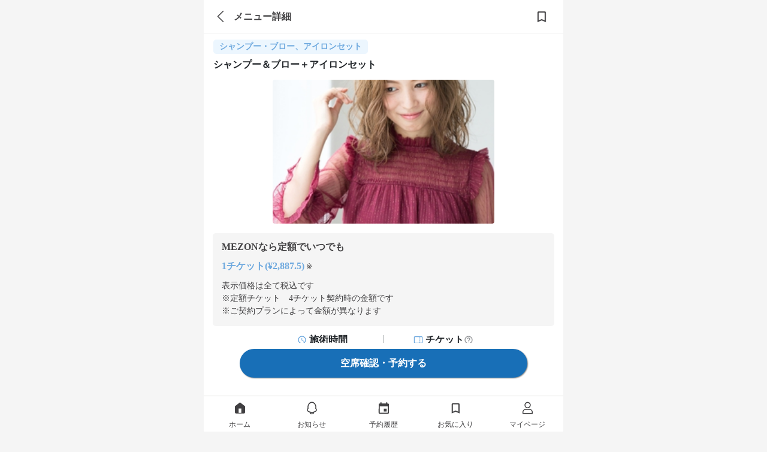

--- FILE ---
content_type: text/html; charset=utf-8
request_url: https://mezon.jocy.jp/salon_detail/salons/455/services/2914
body_size: 10224
content:
<!DOCTYPE html>
<html>
  <head>
    <meta name="csrf-param" content="authenticity_token" />
<meta name="csrf-token" content="eEut+G2X0LOufOLzbPNX85MfJqiDItEYh3JYQgHy44AdEMOhDoSNH9qpouwv7AtvsV1shi2eZBF2CsGZqLHH6g==" />
    <meta name="viewport" content="width=device-width,initial-scale=1">
    <meta name="apple-itunes-app" content="app-id=1358183282">
    <link rel="apple-touch-icon" href="/static_assets/img/home/apple-touch-icon.png">
    <meta charset="utf-8">
<title>【駅 シャンプー・ブロー、アイロンセット】SERVE next hair | 美容室の定額（サブスク）サービス MEZON メゾン</title>
<meta name="description" content="【美容室定額サービスMEZONメゾン】 東区にあるSERVE next hairのシャンプー＆ブロー＋アイロンセットが24時間WEB予約可能。MEZONから予約すると、定額（サブスク）でずっとお得に通い続けられる。だから髪のキレイが続く。">
<meta property="og:site_name" content="美容室の定額（サブスク）サービス
MEZON メゾン">
<meta property="og:title" content="メゾンでシャンプー・ブロー、アイロンセット
美容定額 MEZON">
<meta property="og:url" content="https://mezon.jocy.jp/salon_detail/salons/455/services/2914">
<meta property="og:type" content="website">
<meta property="og:image" content="https://mzn-prod-images.s3.amazonaws.com/service_images/files/000/006/062/original/%E7%B9%A7%EF%BD%B9%E7%B9%A7%EF%BD%BF%E7%B9%A7%EF%BD%A4%E7%B9%9D%EF%BD%AB%E9%82%8F%EF%A3%B0%E8%AD%9A%E3%83%BBB053992799_271-361.jpg?1573209705">
<meta property="og:description" content="【美容室定額サービスMEZONメゾン】 東区にあるSERVE next hairのシャンプー＆ブロー＋アイロンセットが24時間WEB予約可能。MEZONから予約すると、定額（サブスク）でずっとお得に通い続けられる。だから髪のキレイが続く。">
<meta property="og:locale" content="ja_JP">
<meta name="twitter:card" content="summary_large_image">

    <link rel="preconnect" href="https://static.site24x7rum.com">
    <link rel="preconnect" href="https://maps.googleapis.com">
    <link rel="dns-prefetch" href="https://cdnjs.cloudflare.com">
    <link rel="dns-prefetch" href="https://www.googletagmanager.com">
    <link rel="dns-prefetch" href="https://www.google-analytics.com">
    <link rel="dns-prefetch" href="https://cdn.channel.io">

    <!-- Google Tag Manager -->
<script>(function(w,d,s,l,i){w[l]=w[l]||[];w[l].push({'gtm.start':
        new Date().getTime(),event:'gtm.js'});var f=d.getElementsByTagName(s)[0],
    j=d.createElement(s),dl=l!='dataLayer'?'&l='+l:'';j.async=true;j.src=
    'https://www.googletagmanager.com/gtm.js?id='+i+dl;f.parentNode.insertBefore(j,f);
})(window,document,'script','dataLayer','GTM-NN6RBGP');</script>
<!-- End Google Tag Manager -->

    <!-- CSS only(for Bootstrap) -->
    <link href="https://cdn.jsdelivr.net/npm/bootstrap@5.0.0-beta1/dist/css/bootstrap.min.css" rel="stylesheet" integrity="sha384-giJF6kkoqNQ00vy+HMDP7azOuL0xtbfIcaT9wjKHr8RbDVddVHyTfAAsrekwKmP1" crossorigin="anonymous">
    <!-- Bootstrap Icons -->
    <link rel="stylesheet" href="https://cdn.jsdelivr.net/npm/bootstrap-icons@1.4.0/font/bootstrap-icons.css">

    <link rel="stylesheet" type="text/css" href="//cdn.jsdelivr.net/npm/slick-carousel@1.8.1/slick/slick.css"/>
    <link rel="stylesheet" type="text/css" href="//cdn.jsdelivr.net/npm/slick-carousel@1.8.1/slick/slick-theme.css"/>
    <link rel="stylesheet" media="screen" href="//d3astx74qz1y8o.cloudfront.net/assets/loading-spinner-6459cdb49bcfb7f367cbb1dd641f04b0699968e85e634fa342978a8f257aa9d1.css" />

      <link rel="stylesheet" media="screen" href="//d3astx74qz1y8o.cloudfront.net/assets/reset-d461790c83b464971b651561549547c2c40c802e6f00fb4a2ca16b3a297dc35f.css" />
  <link rel="stylesheet" media="screen" href="//d3astx74qz1y8o.cloudfront.net/assets/application-a04e6650414e4216eea4ba23a0eb14ce545a361cff50c1e0409d37104db589bc.css" />
  <link rel="stylesheet" media="screen" href="//d3astx74qz1y8o.cloudfront.net/assets/shared/_header-4ea63d0f556b05115b35340463d5c153ef8858c2a49f95b5a9d72481f2e4f02e.css" />
  <link rel="stylesheet" media="screen" href="//d3astx74qz1y8o.cloudfront.net/assets/shared/_sidebar_popup-6331530b5f0bee451ee291c9f5e2b55ba12db0420d7fc6f90342f57174e52333.css" />
  <link rel="stylesheet" media="screen" href="//d3astx74qz1y8o.cloudfront.net/assets/shared/_page_title-e26f976060d46ce5d475f668654aa0b1bd967658f21e4d49c8389aea1590ccb1.css" />
  <link rel="stylesheet" media="screen" href="//d3astx74qz1y8o.cloudfront.net/assets/salon_detail/services/show-d77ecb298b419fd6728e671c75f0fa74708203736e57427084c9980f915e4a75.css" />
  <link rel="stylesheet" media="screen" href="//d3astx74qz1y8o.cloudfront.net/assets/shared/_review_comments_slider-f40dabe81567cc9b41e83e80b565a8d6153aa39337e22fda85eec9b025d6a1eb.css" />
  <link rel="stylesheet" media="screen" href="//d3astx74qz1y8o.cloudfront.net/assets/salon_detail/favorite_button-dda1f764e071cc11bd7f05b1dedab2cb91906b8ab04dc78ca0c98baac232895e.css" />
  <link rel="stylesheet" media="screen" href="//d3astx74qz1y8o.cloudfront.net/assets/shared/popup-9e4da5db4003e50124a58d0185ace7626491468f92fcfd5198a276ee3292e327.css" />
  <link rel="stylesheet" media="screen" href="//d3astx74qz1y8o.cloudfront.net/assets/shared/_gretel-65c07b8854f9687ae43eac975f6aa768d68ca18ef104b567d9f3cf265bc26101.css" />


    <!-- JavaScript Bundle with Popper(for Bootstrap) -->
    <script defer src="https://cdn.jsdelivr.net/npm/bootstrap@5.0.0-beta1/dist/js/bootstrap.bundle.min.js" integrity="sha384-ygbV9kiqUc6oa4msXn9868pTtWMgiQaeYH7/t7LECLbyPA2x65Kgf80OJFdroafW" crossorigin="anonymous"></script>

    <!-- Lottie CDN -->
    <script defer src="https://cdnjs.cloudflare.com/ajax/libs/bodymovin/5.6.7/lottie.min.js"></script>

    <script src="//d3astx74qz1y8o.cloudfront.net/assets/application-88a8f61b5f19ce8f1d39a82a441402d8a9ace65642d2696a701d0b269ece1669.js"></script>
    <script src="//d3astx74qz1y8o.cloudfront.net/assets/app-f2c4727721737dedf3ab8cff2981b2de98d09501ed945ad2e7ece32b605a779a.js"></script>

      <script src="//d3astx74qz1y8o.cloudfront.net/assets/shared/_header-fd29f94ab9e1d1bad906cea4d0352f163cd2f1ecc58360233647d07b58150937.js"></script>
  <script src="//d3astx74qz1y8o.cloudfront.net/assets/payment_status-9fdd4cc15c828b5c436e9cde52f69cb7eacd8bb2da37ca0eb28ddc539a7b3702.js"></script>
  <script src="//d3astx74qz1y8o.cloudfront.net/assets/fcm_tokens-b83a2f234e97584fd83495e6bf38a332dcab207f4f7fba8f4000b3424e3d61bb.js"></script>
    <script src="//d3astx74qz1y8o.cloudfront.net/assets/favorites/favorite-9fef742ac99143a3a50077b990164d21a49f27ad003b85781392e2e306663df4.js" type="module"></script>
  <script src="//d3astx74qz1y8o.cloudfront.net/assets/salon_detail/services/show-407169175159f5d9fb12363483a13cc9664b9fe9f8030bb7d05c31b57675dc67.js" type="module"></script>
  <script src="//d3astx74qz1y8o.cloudfront.net/assets/shared/popup-3a342dd72f82257c7c193cd951b2f8996bb7df705bfdc5cd12b83a247132fba3.js"></script>
  <script src="//d3astx74qz1y8o.cloudfront.net/assets/shared/_review_comments_slider-dfaf7f3634828bd190d999117c35a81c0c3d8de96d90c4cd16b8e0c67cc4bc23.js"></script>
  <script src="//d3astx74qz1y8o.cloudfront.net/assets/shared/popup-3a342dd72f82257c7c193cd951b2f8996bb7df705bfdc5cd12b83a247132fba3.js"></script>


    <!-- slick(JS) -->
    <script defer type="text/javascript" src="//cdn.jsdelivr.net/npm/slick-carousel@1.8.1/slick/slick.min.js"></script>

    
  </head>

   <body>

    <!-- Google Tag Manager (noscript) -->
<noscript><iframe src="https://www.googletagmanager.com/ns.html?id=GTM-NN6RBGP"
                  height="0" width="0" style="display:none;visibility:hidden"></iframe></noscript>
<!-- End Google Tag Manager (noscript) -->

    <div class="screen-width">
      <link rel="stylesheet" media="screen" href="//d3astx74qz1y8o.cloudfront.net/assets/store_banner-43ac4e15378d5a1024be8b1edefbfc6d6afc38c213200299203553b85b42367b.css" />

<div id="store-banner" style="display: none;">
  <div class="items-container h-100 d-flex justify-content-between align-items-center">
    <div class="item-left" id="app-banner-close-btn" onclick="closeAppBanner()">×</div>
    <div class="item-center d-flex justify-content-start align-items-center">
      <div class="app-logo">
        <img src="//d3astx74qz1y8o.cloudfront.net/assets/mezon-app-icon-9e94776608f8187f7b60d01e5d195269a3e8021ac8b83dd3b0086d699b7b90d9.png" /></div>
      <div>
        <p class="font14px black mb-2 store-banner-title" style="line-height: 16px;">MEZONメゾン/美容室定額（サブスク）サービス</p>
        <p class="font12px gray" style="">入手 - <span id="store-name"></span></p>
      </div>
    </div>
    <div class="item-right font16px">
      <a class="bright-blue text-decoration-none" id="store-link" target="_blank" href="#">表示</a>
    </div>
  </div>  
</div>

<script>
  function closeAppBanner() {
    document.getElementById('store-banner').style.display = "none";
    document.getElementById("style-for-banner").remove();
    sessionStorage.setItem('storeBannerFlag', '1');
    document.querySelector("body").classList.remove("body-extra-padding")
    document.querySelector("body").classList.remove("body-padding")
  }

  function addExtraPadding() {
    bodyElement = document.querySelector("body")
    const pageTitle = document.getElementsByClassName("page-title-partial")
    if (pageTitle.length > 0) {
      document.querySelector("body").classList.remove("body-padding")
      document.querySelector("body").classList.add("body-extra-padding")
    };
  }
</script>

      

<header id="header" class="screen-width" style="display: inherit;">

  <div class="header-inner-container">

    <div class="left-nav">
      <div class="header-nav-toggle">
        <img src="//d3astx74qz1y8o.cloudfront.net/assets/ic_menu@3x-97bc17cb7250155a0ff56b854c75b245b2ee29127f28e1a253c36bbb4596bc04.png" />
      </div>

      <h1 class="bar-logo">
        <a href="/">
          <img class="mezon-logo-black" alt="美容室の定額（サブスク）サービス MEZON メゾン" src="//d3astx74qz1y8o.cloudfront.net/assets/Logo-92eb08b6e7bbee8ae7b7905cf1b34b7218444093aebe37a82dd00629c7f97883.svg" />
        </a>
      </h1>
    </div>

    <div class='right-nav'>
      <ul class='lists-right'>
        <li>
          <a href="/salon_searches/search_top">
            <div class="list-item">
              <img class="header-icon" src="//d3astx74qz1y8o.cloudfront.net/assets/ic_search@3x-2496c3f413040892ebe96f30dc0d965d484fc9500aaa35554a92a4b759e08a0f.png" />
              <p>検索</p>
            </div>
</a>        </li>
        <li class="user-signed-in-content hide">
          <a href="/reservation_histories">
            <div class="list-item">
              <img class="header-icon" src="//d3astx74qz1y8o.cloudfront.net/assets/ic_event@3x-535abbcff8ae9b2f48941e9b1c7e1746c2eb1ad9d1411842b891309578caeaf0.png" />
              <p>予約</p>
            </div>
</a>        </li>
        <li class="user-signed-in-content hide">
          <a href="/members/mypage">
            <div class="list-item">
              <img class="header-icon" src="//d3astx74qz1y8o.cloudfront.net/assets/ic_account_circle@3x-df63919dbb16838db935586b2625b61f3f5ea6cf3ae5cb9ab96a6316b24bdf19.png" />
              <p>マイページ</p>
            </div>
</a>        </li>
        <li class="user-not-signed-in-content hide">
          <a href="/users/sign_in#signin">
            <div class="list-item">
              <img class="header-icon" src="//d3astx74qz1y8o.cloudfront.net/assets/ic_account_circle@3x-df63919dbb16838db935586b2625b61f3f5ea6cf3ae5cb9ab96a6316b24bdf19.png" />
              <p>ログイン</p>
            </div>
</a>        </li>
        <li class="register user-not-signed-in-content hide">
          <a href="/beginners">
            <p>はじめて<br>の方へ</p>
</a>        </li>
      </ul>
    </div>

  </div>

  <!--sidebar-->
  <div class="side-bar-container">
    <div class="side-bar-bg"></div>
    <div class="side-bar">

      <div class="side-bar-items">


        <div class="side-bar-item side-bar-for-beginners">
          <div class="side-bar-item-left">
            <img src="//d3astx74qz1y8o.cloudfront.net/assets/side_bar/ic_mezon_outline@3x-b9b2b8519a51566733cd7fa8228d496d50c358cfa35c0bdf60f98b676c28fdc9.png" />
            <a href="/beginners">はじめての方へ</a>
          </div>
          <div class="side-bar-item-right">
            <img src="//d3astx74qz1y8o.cloudfront.net/assets/side_bar/ic_chevron_right_black@3x-66ea84b0d55d21df2ccd2d246162361810a589754647a50c9ea25450d8687975.png" />
          </div>
        </div>

        <div class="side-bar-item">
          <div class="side-bar-item-left">
            <img src="//d3astx74qz1y8o.cloudfront.net/assets/ic_bell_outline-a2d10fa1fdf775188d2ec17977b7170b6e81c24227cebc07cd2d1d24978f45b0.svg" />
            <a href="/news">お知らせ</a>
          </div>
          <div class="side-bar-item-right" id="side-bar-user-notification-count">
            <div class="user-notification-no-read-count-wrapper d-none">
              <div class="user-notification-no-read-count d-flex flex-row-reverse">
                <div class="ps-3 pe-3 text-white"
                     data-count="0"
                     id="user_notification_unread_count">
                </div>
              </div>
            </div>
            <img src="//d3astx74qz1y8o.cloudfront.net/assets/side_bar/ic_chevron_right_black@3x-66ea84b0d55d21df2ccd2d246162361810a589754647a50c9ea25450d8687975.png" />
          </div>
        </div>
      </div>

      <div class="side-bar-items">

        <div class="not-paid-member-content hide">
          <div class="side-bar-item">
            <div class="side-bar-item-left">
              <img style="width: 3rem; height: 3rem; margin-left: -2px;" src="//d3astx74qz1y8o.cloudfront.net/assets/side_bar/ic_plan_outline-186d417faccb1945be96eca25fede8c946a5312b519141f1a70b6dab09fc2d12.png" />
              <a style="margin-left: -2px;" href="/subscriptions/no_plan_user?browser=1">料金プランをみる</a>
            </div>
            <div class="side-bar-item-right">
              <img src="//d3astx74qz1y8o.cloudfront.net/assets/side_bar/ic_chevron_right_black@3x-66ea84b0d55d21df2ccd2d246162361810a589754647a50c9ea25450d8687975.png" />
            </div>
          </div>
        </div>

        <div class="side-bar-item">
          <div class="side-bar-item-left">
            <img src="//d3astx74qz1y8o.cloudfront.net/assets/side_bar/ic_present_outline@3x-255ef3c61fe5f432a4bf0f4d863da26672010c03a9abed00efba520de7b17ef8.png" />
            <a class="user-signed-in-content hide" href="/ticket_presents/index">チケットプレゼント</a>
            <a href="javascript:void(0)" class="user-not-signed-in-content hide sidebar-js-JoinEvent">チケットプレゼント</a>
          </div>
          <div class="side-bar-item-right">
            <img src="//d3astx74qz1y8o.cloudfront.net/assets/side_bar/ic_chevron_right_black@3x-66ea84b0d55d21df2ccd2d246162361810a589754647a50c9ea25450d8687975.png" />
          </div>
        </div>

        <div class="side-bar-item">
          <div class="side-bar-item-left">
            <img src="//d3astx74qz1y8o.cloudfront.net/assets/side_bar/ic_letter_outline@3x-49d9ad0b5b87410b0e6a7523126e9bb7002b8f4928cbc37ff324352947120d5a.png" />
            <a class="user-signed-in-content hide" href="/invite_friends">友だちを招待</a>
            <a href="javascript:void(0)" class="user-not-signed-in-content hide sidebar-js-JoinEvent">友だちを招待</a>
          </div>
          <div class="side-bar-item-right">
            <img src="//d3astx74qz1y8o.cloudfront.net/assets/side_bar/ic_chevron_right_black@3x-66ea84b0d55d21df2ccd2d246162361810a589754647a50c9ea25450d8687975.png" />
          </div>
        </div>

        <div class="side-bar-item">
          <div class="side-bar-item-left">
            <img src="//d3astx74qz1y8o.cloudfront.net/assets/side_bar/ic_giftcode_outline@3x-f9f25bd8f124ebd30daa93eb23224971c0519d2b6ddbb4640a189a174a7c6e95.png" />
            <a class="user-signed-in-content hide" href="/gift_codes">ギフトコード</a>
            <a href="javascript:void(0)" class="user-not-signed-in-content hide sidebar-js-JoinEvent">ギフトコード</a>
          </div>
          <div class="side-bar-item-right">
            <img src="//d3astx74qz1y8o.cloudfront.net/assets/side_bar/ic_chevron_right_black@3x-66ea84b0d55d21df2ccd2d246162361810a589754647a50c9ea25450d8687975.png" />
          </div>
        </div>

      </div>

      <div class="side-bar-items">
        <div class="side-bar-item">
          <div class="side-bar-item-left">
            <img src="//d3astx74qz1y8o.cloudfront.net/assets/side_bar/ic_question_outline@3x-14906329f9683e4aec2995c8fe5dbe1a1d9d4b554625f73f63e12398f8bf0e0e.png" />
            <a href="https://mezon-support.channel.io/support-bots/19802" target="_blank" rel="noopener noreferrer">改善要望・不具合報告</a>
          </div>
          <div class="side-bar-item-right">
            <img src="//d3astx74qz1y8o.cloudfront.net/assets/side_bar/ic_chevron_right_black@3x-66ea84b0d55d21df2ccd2d246162361810a589754647a50c9ea25450d8687975.png" />
          </div>
        </div>

        <div class="side-bar-item">
          <div class="side-bar-item-left">
            <img src="//d3astx74qz1y8o.cloudfront.net/assets/side_bar/ic_question_outline@3x-14906329f9683e4aec2995c8fe5dbe1a1d9d4b554625f73f63e12398f8bf0e0e.png" />
            <a href="https://mezon.zendesk.com/hc/ja" target="_blank" rel="noopener noreferrer">お問い合わせ</a>
          </div>
          <div class="side-bar-item-right">
            <img src="//d3astx74qz1y8o.cloudfront.net/assets/side_bar/ic_chevron_right_black@3x-66ea84b0d55d21df2ccd2d246162361810a589754647a50c9ea25450d8687975.png" />
          </div>
        </div>
      </div>

      <div class="side-bar-bottom-items">
        <div class="side-bar-bottom-item" >
          <a href="https://docs.google.com/forms/d/e/1FAIpQLSfLTzzJexBJ3hnq70tvLtG_WJ13lCMIfa667Hkjv9svMKCbuw/viewform" target="_blank" rel="noopener noreferrer">エリアリクエスト</a>
        </div>
        <div class="side-bar-bottom-item">
          <a target="_blank" href="/for_salon">美容室の掲載について</a>
        </div>
        <div class="side-bar-bottom-item">
          <a href="https://www.about-jocy.jp/" target="_blank">運営会社</a>
        </div>
        <div class="side-bar-bottom-item">
          <a href="https://jocy-recruit.jp/" target="_blank">採用情報</a>
        </div>
        <div class="side-bar-bottom-item">
          <a href="/terms">利用規約</a>
        </div>
        <div class="side-bar-bottom-item">
          <a href="/privacy">プライバシーポリシー</a>
        </div>
        <div class="side-bar-bottom-item">
          <a href="/legal">特定商取引法に基づく表記</a>
        </div>
      </div>

    </div>
  </div>
  <!--sidebar_end-->
</header>

<div class="header-popup-container">
  
<div class="sidebar-js-modal-bg">
</div>

<div class="sidebar-popup-container">
  <div class="sidebar-popup-content">
    <p class="sidebar-protocol-1">会員登録・ログイン</p>
    <p class="sidebar-protocol-2">この機能を利用するには、会員登録またはログインが必要です。</p>
      <div class="protocol-btn-area">
        <a class="sidebar-popup-btn entry-btn mordal-btn-left" href="/users/sign_in#signin">ログイン</a>
        <a class="sidebar-popup-btn entry-btn mordal-btn-right" href="/users/sign_up">会員登録</a>
      </div>
  </div>
  <div class="close-btn-area">
    <a class="close-btn" onclick='$(".sidebar-js-modal-bg").fadeOut();$(".sidebar-popup-container").fadeOut();'>
      閉じる
    </a>
  </div>
</div>

</div>

<!--お気に入り、保存ボタンがある場合はこちら-->
<!-- argument[page_title(ページタイトルを入力), back_btn(あればtrueを入力), favorite(あればtrueを入力), share(あればtrueを入力)] -->



<div class="page-title-partial screen-width">
  <div class="page-title-flex page-title-items">
      <a class="link-to-back-page" href="javascript:history.back()">
        <i class="bi bi-chevron-left"></i>
</a>    <p class="page-title-text">メニュー詳細</p>
  </div>
  <a class="favorite-button">
      <div class="page-title-favorite"
    data-favoritable-type="service"
    data-favoritable-id="2914"
  >
  <img class="hide ic_favorited" src="//d3astx74qz1y8o.cloudfront.net/assets/ic_favorited-e6b15ea2c5556069d498c2887d32080ea689b472f3e0e053020814b0a47f1a7b.png" />
  <img class=" ic_favorite" src="//d3astx74qz1y8o.cloudfront.net/assets/ic_favorite-30176820ec2dec79e24b4537edcde6575a2c95e0d26484b35c2ded8035db95b0.png" />
</div>

  </a>
</div>




<main id="main" data-member-status="{&quot;user&quot;:null,&quot;can_trial&quot;:false,&quot;plan&quot;:&quot;plan_basic&quot;,&quot;plan_real&quot;:null,&quot;paid&quot;:false,&quot;enable_non_ticket_plans&quot;:false,&quot;blow_free&quot;:false,&quot;display_plan_name&quot;:&quot;定額チケット　4チケット&quot;}">
  <div class="service-details service" id="services_show">

    <div class="service-contents">
        <param data-service="{&quot;regular_price&quot;:null,&quot;blow_free&quot;:true,&quot;ticket&quot;:1,&quot;prices&quot;:[{&quot;key&quot;:&quot;onetime_blow&quot;,&quot;display_text&quot;:&quot;お試しチケット&quot;,&quot;rate&quot;:null,&quot;price&quot;:2750},{&quot;key&quot;:&quot;onetime_hair&quot;,&quot;display_text&quot;:&quot;お試しチケット&quot;,&quot;rate&quot;:null,&quot;price&quot;:2750},{&quot;key&quot;:&quot;onetime_hair_4&quot;,&quot;display_text&quot;:&quot;お試しチケット&quot;,&quot;rate&quot;:null,&quot;price&quot;:2750},{&quot;key&quot;:&quot;plan_mini&quot;,&quot;display_text&quot;:&quot;定額チケット　2チケット&quot;,&quot;rate&quot;:null,&quot;price&quot;:2915},{&quot;key&quot;:&quot;plan_basic&quot;,&quot;display_text&quot;:&quot;定額チケット　4チケット&quot;,&quot;rate&quot;:null,&quot;price&quot;:2887.5},{&quot;key&quot;:&quot;plan_premium&quot;,&quot;display_text&quot;:&quot;定額チケット　10チケット&quot;,&quot;rate&quot;:null,&quot;price&quot;:2585},{&quot;key&quot;:&quot;blow_weekday_plan&quot;,&quot;display_text&quot;:&quot;シャンプー・スタイリング平日通い放題&quot;,&quot;rate&quot;:null,&quot;price&quot;:880},{&quot;key&quot;:&quot;blow_weekday_plan_v2&quot;,&quot;display_text&quot;:&quot;シャンプー・スタイリング平日通い放題+チケット4枚&quot;,&quot;rate&quot;:null,&quot;price&quot;:880},{&quot;key&quot;:&quot;blow_weekday_plan_v3&quot;,&quot;display_text&quot;:&quot;シャンプー・スタイリング平日通い放題+チケット8枚&quot;,&quot;rate&quot;:null,&quot;price&quot;:880},{&quot;key&quot;:&quot;blow_everyday_plan&quot;,&quot;display_text&quot;:&quot;シャンプー・スタイリング平日も土日も通い放題&quot;,&quot;rate&quot;:null,&quot;price&quot;:916.3},{&quot;key&quot;:&quot;blow_only&quot;,&quot;display_text&quot;:&quot;シャンプー・スタイリングのみプラン&quot;,&quot;rate&quot;:null,&quot;price&quot;:2750},{&quot;key&quot;:&quot;blow_only_2&quot;,&quot;display_text&quot;:&quot;シャンプー・スタイリングのみプラン&quot;,&quot;rate&quot;:null,&quot;price&quot;:2750},{&quot;key&quot;:&quot;monthly_ticket_plan&quot;,&quot;display_text&quot;:&quot;定額チケットプラン&quot;,&quot;rate&quot;:null,&quot;price&quot;:2750},{&quot;key&quot;:&quot;all_menu_plan&quot;,&quot;display_text&quot;:&quot;全メニュー通い放題&quot;,&quot;rate&quot;:null,&quot;price&quot;:1282.6},{&quot;key&quot;:&quot;additional_ticket&quot;,&quot;display_text&quot;:&quot;追加チケット購入&quot;,&quot;rate&quot;:null,&quot;price&quot;:2750}]}" />

        <div class="tags font-weight-bold">
          <div class="service-type-name bright-blue blue-tag">
            シャンプー・ブロー、アイロンセット
          </div>
        </div>

        <h1 class="service-name">シャンプー＆ブロー＋アイロンセット</h1>

        <!-- メニュー画像(カルーセル) -->
        <div class="service-img-slider" style="opacity: 0;">
            <img class="service-img" oncontextmenu="return false;" loading="eager" alt="シャンプー＆ブロー＋アイロンセット" src="//mzn-prod-images.s3.amazonaws.com/service_images/files/000/006/062/original/%E7%B9%A7%EF%BD%B9%E7%B9%A7%EF%BD%BF%E7%B9%A7%EF%BD%A4%E7%B9%9D%EF%BD%AB%E9%82%8F%EF%A3%B0%E8%AD%9A%E3%83%BBB053992799_271-361.jpg?1573209705" />
        </div>

        <!-- 割引情報 -->
        <div class="d-flex mx-4 p-4 bg-gray border-r-5 mb-4 price-block" style='display: none !important'>
          
<div class="discount-wrap regular-price-none">
  <div class="discount-field">
    <div class="discount-title" style="display: none">
      <div class="col-10 text-nowrap">
          <p>MEZONなら定額でいつでも</p>
        <p class="discount" style="display: none;">
          <span class="discount-rate"></span><span class="discount-rate-suffix" style="display: none;">%OFF<span class="font12px">&nbsp;※</span></span>
        </p>
      </div>
    </div>

    <div class="price-field">
      <div class="d-flex flex-row">
      </div>
      <div class='d-flex discount-price' style='display: none !important'>
        <span class="discount-to-symbol">→</span>
        <p class="price bright-blue font-weight-bold"></p>
        <span class="font12px">&nbsp;※</span>
      </div>
    </div>

    <div class="discount-categories show" id="service-2914">
      <div class="category-field mb-3">
        <p class="category">
          <div class="label-price-detail mb-3">通常料金詳細</div>
          
        </p>
      </div>

      <div>表示価格は全て税込です</div>
      <span class="display-plan" style='display: none'><span class="display-plan-name">"</span>時の金額です</span>

      <div class="noprice-supplement" style="display: none">※ご契約プランによって金額が異なります</div>
      <div class="discount-rate-range" style="display: none">
        <div>
          <div>
            ※ご契約プランによって割引率が<span class="discount-rate-min"></span>%~<span class="discount-rate-max"></span>%になります
            <span><img class="discount-rate-popup" src="//d3astx74qz1y8o.cloudfront.net/assets/ic_help_outline_bg_gray-f6d4ccd4f06b18e1e2046a550eff86948a0ca9659c9256d6b15948c6d0d0a21f.svg" /></span>
          </div>
        </div>
      </div>
    </div>
  </div>
</div>

        </div>

        <!-- メニュー満足度&施術時間&消費チケット枚数 -->
        <div class="service-other-infos font-weight-600">
          
          <div class="other-info">
            <div class="duration-title">
              <img src="//d3astx74qz1y8o.cloudfront.net/assets/ic_schedule_blue-a8dfde7923c4dadcf442720b47eff5aebe697d855c08c1be993af174bb459c5e.svg" />
              <p>施術時間</p>
            </div>
            <div class="service-duration">
              <p class="duration">90</p>
              <p>分</p>
            </div>
          </div>

          <div class="other-info">
            <div class="ticket-amount-title">
              <img src="//d3astx74qz1y8o.cloudfront.net/assets/ic_ticket_blue-a8918294a8a6be1b62dbe1fa15934d12ce14426ccfe325a553f892ec3ac67f05.svg" />
              <p>チケット</p>
              <img class="ticket-info-popup" role="button" src="//d3astx74qz1y8o.cloudfront.net/assets/ic_help_outline-bc4ead66740f6cc6830de928c641c7b0532ef3dbad826281fadefd420b1d6a52.svg" />
            </div>
            <div class="service-ticket-amount">
              <p class="ticket-amount">1</p>
              <p>枚</p>
            </div>
              <p class="sb-note mt-3 gray blow-free" style="display: none;">※契約プランにより不要</p>
          </div>
        </div>

        <!-- 評価コメント -->
        
        <!-- 特徴 -->
        <div class="service-features-field">
          <div class="section-title">
            <h2>特徴</h2>
          </div>
          <div class="service-features">
            <div class="service-feature">
              <h3 class="feature-title">メニュー区分</h3>
              <div class="feature-tags">
                <a href="/service_types/7/search_routes">シャンプー・ブロー、アイロンセット</a>
              </div>
            </div>

          </div>
        </div>

        <!-- メニュー紹介 -->
        <div class="service-introduction-field">
          <div class="section-title">
            <h2>メニュー紹介</h2>
          </div>

          <div class="introduction-wrap">
            <p class="introduction grad-item">カット等別</p>
          </div>
        </div>

    </div>

  </div>
  <div class="need-signin-popup">
  <div class="sidebar-popup-container">
    <div class="sidebar-popup-content">
      <p class="sidebar-protocol-1">会員登録・ログイン</p>
      <p class="sidebar-protocol-2">お気に入りを保存するには、会員登録またはログインが必要です。</p>
      <div class="protocol-btn-area">
        <a class="sidebar-popup-btn entry-btn mordal-btn-left" href="/users/sign_in#signin">ログイン</a>
        <a class="sidebar-popup-btn entry-btn mordal-btn-right" href="/users/sign_up?from_reservation_spaces=1">会員登録</a>
      </div>
    </div>
    <div class="close-btn-area">
      <a class="close-btn" href="#">閉じる</a>
    </div>
  </div>
</div>

</main>



<div class="js-modal-bg">
</div>
<div class="modal-container">
  <div class="modal-content">
    <p class="protocol-1">タイトル</p>
    <div class="protocol-2">
      コンテンツ
    </div>
  </div>
  <div class="protocol-btn-area">
    <a class="mordal-btn cancel-btn js-modal-close" href="#">閉じる</a>
  </div>
</div>



<div class='breadcrumb-container'>
  <div class="breadcrumbs"><a href="/">MEZON（メゾン）</a> <span class="separator"> / </span> <a href="/salon_searches/search_result_list?pref=%E5%8C%97%E6%B5%B7%E9%81%93">北海道</a> <span class="separator"> / </span> <a href="/salon_searches/search_result_list?area=%E6%9D%B1%E5%8C%BA">東区</a> <span class="separator"> / </span> <a href="/salon_detail/salons/455">SERVE next hair</a> <span class="separator"> / </span> <span class="current">シャンプー・ブロー、アイロンセット/メニュー詳細</span></div>
</div>


<link rel="stylesheet" media="screen" href="//d3astx74qz1y8o.cloudfront.net/assets/shared/_footer-6bee08ba48903ee60c8db20f193c2404a743a68ff2a80e1af43369e97bfb33ba.css" />

<footer id='footer' class="screen-width">
  <div class="row mx-0 footer-block justify-content-center text-center pt-4 px-0">
    <div class="col-12 justify-content-center mb-3 logo px-0" style='fill: #fff;'>
      <a href='/'>
        <img title="美容室の定額（サブスク）サービス MEZON メゾン" src="//d3astx74qz1y8o.cloudfront.net/assets/top/logo-94bf65ebf0aed885452fc42618bb86332998a4431f923aa8ead7ebe294d132fa.svg" />
      </a>
    </div>
    <div class="col-12 copyright">Copyright Jocy inc.</div>
  </div>
</footer>


<!-- 予約ボタン -->
<div class="sticky-btn-wrap pt-3 pb-5 font-weight-600" style="height: fit-content !important;">
  <div class="link-wrap" style="height: fit-content !important;">
    <a class="white box-shadow" href="https://mezon.jocy.jp/reservations/spaces?service_ids%5B%5D=2914">
      空席確認・予約する
</a>  </div>
</div>

      <div class="shared_flash screen-width">
</div>

      
<div id="bottom-navigation" class="bottom-navigation screen-width">
  <a href="/" class="nav-item "><div class='icon ic-home'></div><span class="label">ホーム</span></a>
  <a href="/news" class="nav-item "><div class='icon ic-news'></div><span class="label">お知らせ</span></a>
  <a href="/reservation_histories" class="nav-item "><div class='icon ic-reservation'></div><span class="label">予約履歴</span></a>
  <a href="/members/favorites/salons" class="nav-item "><div class='icon ic-bookmark'></div><span class="label">お気に入り</span></a>
  <a href="/members/mypage" class="nav-item "><div class='icon ic-mypage'></div><span class="label">マイページ</span></a>
</div>

      <script src="//d3astx74qz1y8o.cloudfront.net/assets/signin-038d15e2010c6b773cb9d939a5eb33d05334f0c4b75151999cfe938d9e74ccb4.js" defer="defer"></script>
      <div id="spinner-overlay" class="hide">
        <div class="cv-spinner">
          <img class="spinner" src="//d3astx74qz1y8o.cloudfront.net/assets/ic_spinner_s-8e0eed5f7d896c8f12f89daae235b82ab42aa0e5038bb81cc47345014ef41ce9.gif" />
        </div>
      </div>
    </div>

  </body>
</html>


--- FILE ---
content_type: text/css
request_url: https://d3astx74qz1y8o.cloudfront.net/assets/loading-spinner-6459cdb49bcfb7f367cbb1dd641f04b0699968e85e634fa342978a8f257aa9d1.css
body_size: 354
content:
#button{display:block;margin:20px auto;padding:10px 30px;background-color:#eee;border:solid #ccc 1px;cursor:pointer}#spinner-overlay{animation:fadeIn 0.6s forwards;opacity:0;position:fixed;top:0;left:0;z-index:100000;height:100%;width:100vw;background:rgba(0,0,0,0.6)}@keyframes fadeIn{from{opacity:0}to{opacity:1}}.cv-spinner{height:100%;display:flex;justify-content:center;align-items:center}.spinner{width:40px;height:40px}@keyframes sp-anime{100%{transform:rotate(360deg)}}.is-hide{display:none}


--- FILE ---
content_type: image/svg+xml
request_url: https://d3astx74qz1y8o.cloudfront.net/assets/ic_ticket_blue-a8918294a8a6be1b62dbe1fa15934d12ce14426ccfe325a553f892ec3ac67f05.svg
body_size: 460
content:
<svg width="16" height="16" xmlns="http://www.w3.org/2000/svg"><g fill="none" fill-rule="evenodd"><path d="M13.333 2c1.103 0 2 .897 2 2v8c0 1.103-.897 2-2 2H2.667c-1.103 0-2-.897-2-2V4c0-1.103.897-2 2-2h10.666Zm0 1.333H11.33v.5a.666.666 0 1 1-1.333 0v-.5h-7.33A.667.667 0 0 0 2 4v8c0 .368.299.667.667.667h7.33v-.5a.666.666 0 1 1 1.333 0v.5h2.003A.667.667 0 0 0 14 12V4a.667.667 0 0 0-.667-.667Zm-2.67 5.111c.37 0 .667.298.667.667v.833a.666.666 0 1 1-1.333 0v-.833c0-.369.298-.667.666-.667Zm0-3.055c.37 0 .667.298.667.666v.834a.666.666 0 1 1-1.333 0v-.834c0-.368.298-.666.666-.666Z" fill="#6DA8DE"/></g></svg>

--- FILE ---
content_type: image/svg+xml
request_url: https://d3astx74qz1y8o.cloudfront.net/assets/ic_help_outline-bc4ead66740f6cc6830de928c641c7b0532ef3dbad826281fadefd420b1d6a52.svg
body_size: 363
content:
<svg width="16" height="16" xmlns="http://www.w3.org/2000/svg"><g fill="none" fill-rule="evenodd"><path fill="#F5F5F5" d="M-90-468h375v3838H-90z"/><path fill="#FFF" fill-rule="nonzero" d="M-90-24h375v505H-90z"/><path d="M0 0h16v16H0z"/><path d="M8 1.333A6.67 6.67 0 0 0 1.333 8 6.67 6.67 0 0 0 8 14.667 6.67 6.67 0 0 0 14.667 8 6.67 6.67 0 0 0 8 1.333Zm0 12A5.34 5.34 0 0 1 2.667 8 5.34 5.34 0 0 1 8 2.667 5.34 5.34 0 0 1 13.333 8 5.34 5.34 0 0 1 8 13.333Zm-.667-2.666h1.334V12H7.333v-1.333Zm1.074-6.64a2.668 2.668 0 0 0-2.954 1.86c-.12.386.174.78.58.78h.134c.273 0 .493-.194.586-.447.214-.593.847-1 1.534-.853.633.133 1.1.753 1.046 1.4-.066.893-1.08 1.086-1.633 1.92 0 .006-.007.006-.007.013-.006.013-.013.02-.02.033-.06.1-.12.214-.166.334-.007.02-.02.033-.027.053-.007.013-.007.027-.013.047-.08.226-.134.5-.134.833h1.334c0-.28.073-.513.186-.713.014-.02.02-.04.034-.06.053-.094.12-.18.186-.26.007-.007.014-.02.02-.027.067-.08.14-.153.22-.227.64-.606 1.507-1.1 1.327-2.373-.16-1.16-1.073-2.14-2.233-2.313Z" fill="#939598" fill-rule="nonzero"/></g></svg>

--- FILE ---
content_type: image/svg+xml
request_url: https://d3astx74qz1y8o.cloudfront.net/assets/menus/ic_news-0c47dd1e33bf2508dd5dcc8754ae5deea27e76d9e047e65d0b4389d1c3581df1.svg
body_size: 244
content:
<svg xmlns="http://www.w3.org/2000/svg" fill="none" viewBox="0 0 30 30"><path d="M14.998 2.6C9.821 2.782 5 9.002 6.7 15.801 1.49 21.511 10.054 24.6 15 24.6H15c4.944 0 13.51-3.089 8.3-8.799C24.998 9.002 20.176 2.782 15 2.6Zm-3.38 21.818c-1.312 2.01.79 3.5 3.3 3.5s4.613-1.49 3.301-3.5C15 25 15 25 11.617 24.418z" style="fill:none;fill-opacity:1;stroke:#000;stroke-width:2.00002;stroke-dasharray:none;stroke-opacity:1"/></svg>

--- FILE ---
content_type: image/svg+xml
request_url: https://d3astx74qz1y8o.cloudfront.net/assets/ic_help_outline_bg_gray-f6d4ccd4f06b18e1e2046a550eff86948a0ca9659c9256d6b15948c6d0d0a21f.svg
body_size: 417
content:
<svg width="16" height="16" xmlns="http://www.w3.org/2000/svg"><g fill="none" fill-rule="evenodd"><path fill="#F5F5F5" d="M-142-1888h375v3550h-375z"/><path fill="#FFF" fill-rule="nonzero" d="M-142-41h375v208h-375z"/><g transform="translate(-126 -17)"><rect fill="#F5F5F5" fill-rule="nonzero" width="343" height="76" rx="4"/><path d="M126 17h16v16h-16z"/><path d="M134 18.333A6.67 6.67 0 0 0 127.333 25 6.67 6.67 0 0 0 134 31.667 6.67 6.67 0 0 0 140.667 25 6.67 6.67 0 0 0 134 18.333Zm0 12A5.34 5.34 0 0 1 128.667 25 5.34 5.34 0 0 1 134 19.667 5.34 5.34 0 0 1 139.333 25 5.34 5.34 0 0 1 134 30.333Zm-.667-2.666h1.334V29h-1.334v-1.333Zm1.074-6.64a2.668 2.668 0 0 0-2.954 1.86c-.12.386.174.78.58.78h.134c.273 0 .493-.194.586-.447.214-.593.847-1 1.534-.853.633.133 1.1.753 1.046 1.4-.066.893-1.08 1.086-1.633 1.92 0 .006-.007.006-.007.013-.006.013-.013.02-.02.033-.06.1-.12.214-.166.334-.007.02-.02.033-.027.053-.007.013-.007.027-.013.047-.08.226-.134.5-.134.833h1.334c0-.28.073-.513.186-.713.014-.02.02-.04.034-.06.053-.094.12-.18.186-.26.007-.007.014-.02.02-.027.067-.08.14-.153.22-.227.64-.606 1.507-1.1 1.327-2.373-.16-1.16-1.073-2.14-2.233-2.313Z" fill="#939598" fill-rule="nonzero"/></g></g></svg>